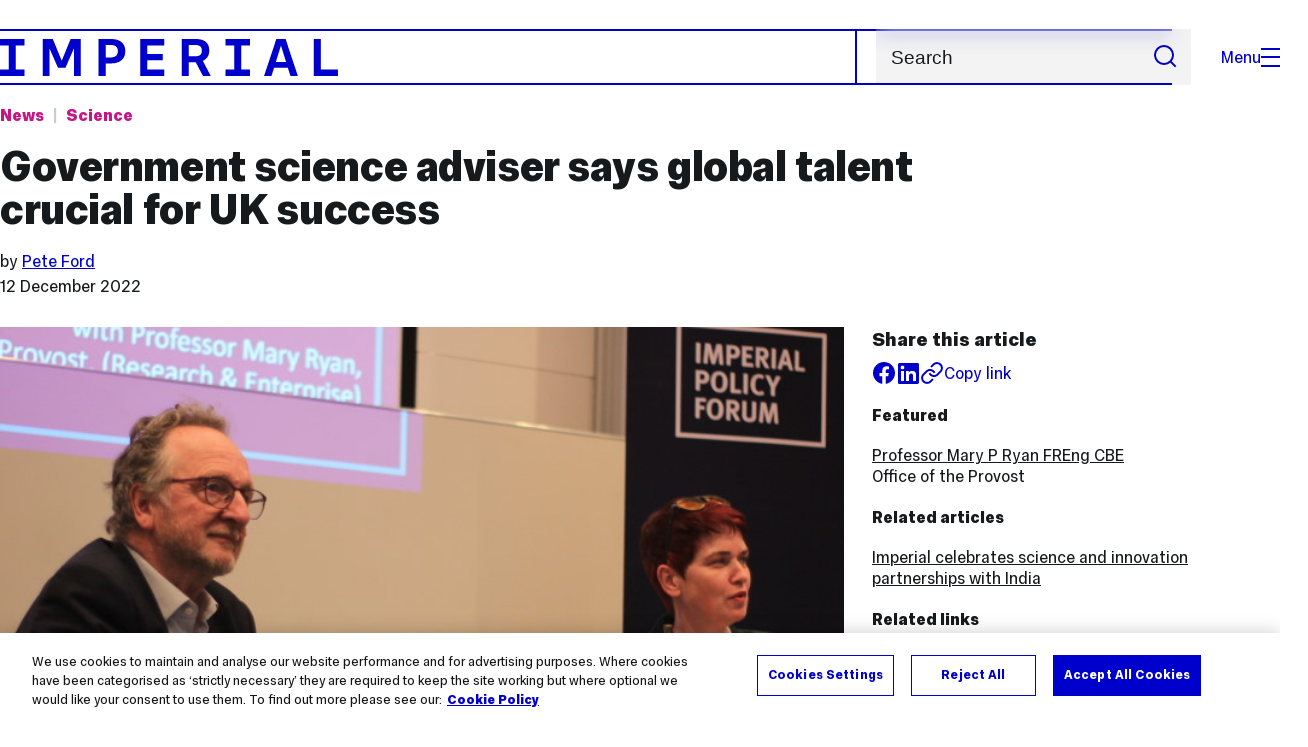

--- FILE ---
content_type: text/html; charset=UTF-8
request_url: https://www.imperial.ac.uk/news/242211/government-science-adviser-says-global-talent/
body_size: 12895
content:
<!DOCTYPE html>
<html class="no-js" lang="en-GB">
<head>
  <title>Government science adviser says global talent crucial for UK success  | Imperial News | Imperial College London</title>
  <link rel="canonical" href="https://www.imperial.ac.uk/news/242211/government-science-adviser-says-global-talent/" />
  <meta charset="utf-8" />
  <meta http-equiv="X-UA-Compatible" content="IE=edge" />
  <meta name="description" content="Imperial Policy Forum welcomed Dr Mike Short CBE to Imperial for the first in a new series of events with government Chief Scientific Advisers (CSAs)." />
  <meta name="viewport" content="width=device-width, initial-scale=1.0" />
  <!-- OneTrust Cookies Consent Notice start for imperial.ac.uk -->
  <script type="text/javascript" src="https://cdn-ukwest.onetrust.com/consent/6d9efb9d-b605-406f-b8b3-c9644859d064/OtAutoBlock.js" ></script><script src="https://cdn-ukwest.onetrust.com/scripttemplates/otSDKStub.js"  type="text/javascript" charset="UTF-8" data-domain-script="6d9efb9d-b605-406f-b8b3-c9644859d064" ></script>
  <script type="text/javascript">function OptanonWrapper() { }</script>
  <!-- OneTrust Cookies Consent Notice end for imperial.ac.uk -->

  <script type="application/ld+json">{"@context": "https://schema.org", 
"@type": "BreadcrumbList", "itemListElement": [{"@type": "ListItem","position": 1,"name": "Home","item": "https://www.imperial.ac.uk/"},
{"@type": "ListItem","position": 2,"name": "Newsroom","item": "https://www.imperial.ac.uk/news/"},
{"@type": "ListItem","position": 3,"name": "Main Imperial news articles","item": "https://www.imperial.ac.uk/news/articles/"},
{"@type": "ListItem","position": 4,"name": "Government science adviser says global talent crucial for UK success ","item": "https://www.imperial.ac.uk/news/242211/government-science-adviser-says-global-talent/"}]}</script>

  <!-- Search metadata tags -->
  <meta name="SectionType" content="News">
  <meta name="NewsDescription" content="Imperial Policy Forum welcomed Dr Mike Short CBE to Imperial for the first in a new series of events with government Chief Scientific Advisers (CSAs).">
      <meta name="NewsTag" content="Government and policy, Events, The Forum">
    <meta name="NewsImage" content="https://www.imperial.ac.uk/newsarchive/images/main/newseventsimage_1670839030090_mainnews2012_x1.jpg">
  <meta name="Newsdate" content="12 December 2022">
      <meta name="NewsSection" content="Science, Imperial news">
    <meta name="SearchPriority" content="2022-12-12T10:38:00+00:00">
  <!-- twitter metadata tags -->
  <meta name="twitter:dnt" content="on">
  <meta name="twitter:card" content="summary_large_image">
  <meta name="twitter:site" content="@imperialcollege">
  <meta name="twitter:title" content="Government science adviser says global talent crucial for UK success ">
  <meta name="twitter:description" content="Imperial Policy Forum welcomed Dr Mike Short CBE to Imperial for the first in a new series of events with government Chief Scientific Advisers (CSAs).">
  <meta name="twitter:image" content="https://www.imperial.ac.uk/newsarchive/images/main/newseventsimage_1670839030090_mainnews2012_x1.jpg">
  <meta name="fb:app_id" content="674884772674087">
  <meta property="og:title" content="Government science adviser says global talent crucial for UK success " />
  <meta property="og:type" content="website" />
  <meta property="og:image" content="https://www.imperial.ac.uk/newsarchive/images/main/newseventsimage_1670839030090_mainnews2012_x1.jpg" />
  <meta property="og:image:type" content="image/jpeg" />
  <meta property="og:image:secure_url" content="https://www.imperial.ac.uk/newsarchive/images/main/newseventsimage_1670839030090_mainnews2012_x1.jpg" />
  <meta property="og:url" content="https://www.imperial.ac.uk/news/242211/government-science-adviser-says-global-talent/" />
  <meta property="og:description" content="Imperial Policy Forum welcomed Dr Mike Short CBE to Imperial for the first in a new series of events with government Chief Scientific Advisers (CSAs)." />
  <meta property="og:locale" content="en_GB" />
  <meta property="og:site_name" content="Imperial College London" />

  <link rel="preload" href="https://www.imperial.ac.uk/assets/website/fonts/icons/fonts/imperial-icons.woff?vrmf2d" as="font" type="font/woff" crossorigin>
  <link rel="preload" href="https://www.imperial.ac.uk/assets/website/fonts/imperial-sans/ImperialText-VF.woff2" as="font" type="font/woff2" crossorigin>
  <link href="https://www.imperial.ac.uk/assets/website/stylesheets/css/screen.css" media="all" rel="stylesheet" type="text/css" />

  <link href="https://www.imperial.ac.uk/assets/website/stylesheets/css/print.css" media="print" rel="stylesheet" type="text/css" />

  <link rel="icon" type="image/svg+xml" href="https://www.imperial.ac.uk/assets/website/images/favicon/favicon.svg">
  <link rel="alternate icon" href="https://www.imperial.ac.uk/assets/website/images/favicon/favicon.ico">
  <link rel="icon" href="https://www.imperial.ac.uk/assets/website/images/favicon/favicon-32.png" sizes="32x32">
  <link rel="icon" href="https://www.imperial.ac.uk/assets/website/images/favicon/favicon-57.png" sizes="57x57">
  <link rel="icon" href="https://www.imperial.ac.uk/assets/website/images/favicon/favicon-76.png" sizes="76x76">
  <link rel="icon" href="https://www.imperial.ac.uk/assets/website/images/favicon/favicon-96.png" sizes="96x96">
  <link rel="icon" href="https://www.imperial.ac.uk/assets/website/images/favicon/favicon-128.png" sizes="128x128">
  <link rel="icon" href="https://www.imperial.ac.uk/assets/website/images/favicon/favicon-192.png" sizes="192x192">
  <link rel="icon" href="https://www.imperial.ac.uk/assets/website/images/favicon/favicon-228.png" sizes="228x228">
  <link rel="shortcut icon" href="https://www.imperial.ac.uk/assets/website/images/favicon/favicon-196.png" sizes="196x196">
  <link rel="apple-touch-icon" href="https://www.imperial.ac.uk/assets/website/images/favicon/favicon-120.png" sizes="120x120">
  <link rel="apple-touch-icon" href="https://www.imperial.ac.uk/assets/website/images/favicon/favicon-152.png" sizes="152x152">
  <link rel="apple-touch-icon" href="https://www.imperial.ac.uk/assets/website/images/favicon/favicon-180.png" sizes="180x180">
  <meta name="msapplication-TileColor" content="#0000CD">
  <meta name="msapplication-TileImage" content="https://www.imperial.ac.uk/assets/website/images/favicon/favicon-144.png">
  <meta name="msapplication-config" content="https://www.imperial.ac.uk/assets/website/images/favicon/browserconfig.xml" />

  <script src="https://www.imperial.ac.uk/assets/website/js/lib/jquery3.min.js" id="jquery3"></script>


  <script defer src="https://www.imperial.ac.uk/assets/website/js/build/application.min.js" type="text/javascript"></script>


  <script defer src="//cdnjs.cloudflare.com/ajax/libs/gsap/3.10.4/gsap.min.js"></script>  <!-- gsap.min.js -->

  <!--See https://developers.google.com/search/docs/appearance/structured-data/article -->
  <script data-rh="true" type="application/ld+json">
      {
          "@context":"http://schema.org",
          "@type":"NewsArticle",
          "url":"https://www.imperial.ac.uk/news/242211/government-science-adviser-says-global-talent/",
          "publisher":{
              "@type":"Organization",
              "name":"Imperial College London",
              "logo":{
                  "@type":"ImageObject",
                  "url":"https://www.imperial.ac.uk/assets/website/images/logo/imperial-600.png",
                  "width": 600,
                  "height": 270
              }
          },
          "datePublished":"2022-12-12T10:38:00.000Z",
          "dateModified":"2022-12-12T00:00:00.000Z",
          "description":"Imperial Policy Forum welcomed Dr Mike Short CBE to Imperial for the first in a new series of events with government Chief Scientific Advisers (CSAs).",
          "headline":"Government science adviser says global talent crucial for UK success ",
          "image":{
              "@type":"ImageObject",
              "width":3000,
              "height":2000,
              "url":"https://www.imperial.ac.uk/newsarchive/images/main/newseventsimage_1670839030090_mainnews2012_x1.jpg"
          },
          "thumbnailUrl":"",
                    "author": [
                            {
                    "@type": "Person",
                    "name": "Pete Ford",
                    "affiliation": {"@id": "https://www.imperial.ac.uk/"}
                }                      ],
                    "articleBody":"Imperial Policy Forum welcomed Dr Mike Short CBE to Imperial for the first in a new series of events with government Chief Scientific Advisers (CSAs).",
          "mainEntityOfPage": {
              "@type": "WebPage",
              "@id": "https://www.imperial.ac.uk/news/"
          }
      }
  </script>
</head>
<body>
    <noscript><iframe src="https://www.googletagmanager.com/ns.html?id=GTM-NDH95W87" height="0" width="0" style="display:none;visibility:hidden"></iframe></noscript><script>(function(w,d,s,l,i){w[l]=w[l]||[];w[l].push({'gtm.start': new Date().getTime(),event:'gtm.js'});var f=d.getElementsByTagName(s)[0], 
j=d.createElement(s),dl=l!='dataLayer'?'&l='+l:'';j.async=true;j.src= 'https://www.googletagmanager.com/gtm.js?id='+i+dl;f.parentNode.insertBefore(j,f); })(window,document,'script','dataLayer','GTM-NDH95W87');</script>
    <!-- PAGE HEADER is templated and published from T4 -->
    <header class="header">
        <div class="header__inner ">
            <a class="header__logo" href="/" aria-label="Homepage">
    <svg width="727" height="80" viewBox="0 0 727 80" fill="none" xmlns="http://www.w3.org/2000/svg">
        <path d="M301.453 0V80H353.346V66H316.622V46H350.152V32.4H316.622V14H353.346V0H301.453Z" fill="currentcolor" />
        <path d="M238.397 12.9177H227.22V39.8776H238.397C247.142 39.8776 253.566 35.6376 253.566 26.3953C253.566 16.8 247.142 12.9177 238.397 12.9177ZM239.196 52.8H227.22V80H212.052V0H239.196C256.219 0 269.533 7.72706 269.533 26.4C269.533 44.8 256.121 52.8 239.196 52.8Z" fill="currentcolor" />
        <path d="M485.079 0V14H503.84V66H485.079V80H537.77V66H519.009V14H537.77V0H485.079Z" fill="currentcolor" />
        <path d="M434.191 24.8C434.191 34.4377 428.602 37.4777 419.022 37.4777H406.248V12.9177H419.022C429.419 12.9224 434.191 16.8 434.191 24.8ZM450.158 24.8C450.158 6.12706 437.384 0 420.619 0H391.08V80H406.248V50.4H419.022C419.722 50.4 420.417 50.3859 421.107 50.3624L436.562 80H453.37L436.224 47.1906C444.565 43.4777 450.158 36.3435 450.158 24.8Z" fill="currentcolor" />
        <path d="M604.324 14.1929L615.238 49.4777H593.406L604.324 14.1929ZM594.345 0L567.999 80H583.966L589.409 62.4H619.235L624.678 80H640.645L614.299 0H594.345Z" fill="currentcolor" />
        <path d="M674.889 0V80H726.914V66H690.058V0H674.889Z" fill="currentcolor" />
        <path d="M151.908 0L132.747 47.04L113.587 0H92.0312V80H106.402V20.1882L124.764 62.4H140.731L159.093 20.1882V80H173.463V0H151.908Z" fill="currentcolor" />
        <path d="M0 0V14H18.7613V66H0V80H52.6912V66H33.93V14H52.6912V0H0Z" fill="currentcolor" />
    </svg>
</a>     

            <div class="header__buttons">
                <search class="header__search">
                  <form action="/search/">
                      <label class="sr-only" for="search">Search</label>
                      <input placeholder="Search" type="search" id="search" name="searchStudioQuery" />
                      <button type="submit" value="Search" aria-label="Submit search">
                          <svg role="img" aria-hidden="true" focusable="false" class="icon icon--m">
                              <use xlink:href="/assets/website/images/svg/icons.svg#search"></use>
                          </svg>
                      </button>
                  </form>
                </search>

                <button class="header__search-toggle toggler" data-targets=".header__search--mobile">
                    Search
                    <svg role="img" aria-hidden="true" focusable="false" class="icon icon--m">
                        <use xlink:href="/assets/website/images/svg/icons.svg#search"></use>
                    </svg>
                </button>
                <button class="header__nav-open" aria-label="Open navigation overlay">Menu<span></span></button>
            </div>


            <nav class="header__nav-fallback">
                <ul class="cluster cluster--pad-m">
                    <li><a href="/study/">Study</a></li><li><a href="/research-and-innovation/">Research</a></li><li><a href="/faculties-and-departments/">Faculties</a></li><li><a href="https://www.imperial.ac.uk/news/">News</a></li><li><a href="/whats-on/">Events</a></li><li><a href="/about/">About</a></li><li><a href="/get-involved/">Get involved</a></li><li><a href="/giving/">Giving</a></li><li><a href="https://shopimperial.org/">Shop Imperial</a></li>
                    <li><a href="/search">Search</a></li>
                </ul>
            </nav>

            <search class="header__search header__search--mobile">
                  <form action="/search/">
                      <label class="sr-only" for="search">Search</label>
                      <input placeholder="Search" type="search" id="search" name="searchStudioQuery" />
                      <button type="submit" value="Search" aria-label="Submit search">
                          <svg role="img" aria-hidden="true" focusable="false" class="icon icon--m">
                              <use xlink:href="/assets/website/images/svg/icons.svg#search"></use>
                          </svg>
                      </button>
                  </form>
            </search>
        </div>

        <div id="#overlay" role="dialog" aria-modal="true" aria-labelledby="overlay-title" class="hidden">
            <h2 class="sr-only" id="overlay-title">Website navigation</h2>
            <div class="container">
                <div class="header__drawer">
                    <button class="header__nav-close" aria-label="Close navigation overlay">Close<span></span></button>
                    <a class="header__drawer__logo" href="/" aria-label="Homepage">
    <svg width="727" height="80" viewBox="0 0 727 80" fill="none" xmlns="http://www.w3.org/2000/svg">
    <path d="M301.453 0V80H353.346V66H316.622V46H350.152V32.4H316.622V14H353.346V0H301.453Z" fill="currentcolor"/>
    <path d="M238.397 12.9177H227.22V39.8776H238.397C247.142 39.8776 253.566 35.6376 253.566 26.3953C253.566 16.8 247.142 12.9177 238.397 12.9177ZM239.196 52.8H227.22V80H212.052V0H239.196C256.219 0 269.533 7.72706 269.533 26.4C269.533 44.8 256.121 52.8 239.196 52.8Z" fill="currentcolor"/>
    <path d="M485.079 0V14H503.84V66H485.079V80H537.77V66H519.009V14H537.77V0H485.079Z" fill="currentcolor"/>
    <path d="M434.191 24.8C434.191 34.4377 428.602 37.4777 419.022 37.4777H406.248V12.9177H419.022C429.419 12.9224 434.191 16.8 434.191 24.8ZM450.158 24.8C450.158 6.12706 437.384 0 420.619 0H391.08V80H406.248V50.4H419.022C419.722 50.4 420.417 50.3859 421.107 50.3624L436.562 80H453.37L436.224 47.1906C444.565 43.4777 450.158 36.3435 450.158 24.8Z" fill="currentcolor"/>
    <path d="M604.324 14.1929L615.238 49.4777H593.406L604.324 14.1929ZM594.345 0L567.999 80H583.966L589.409 62.4H619.235L624.678 80H640.645L614.299 0H594.345Z" fill="currentcolor"/>
    <path d="M674.889 0V80H726.914V66H690.058V0H674.889Z" fill="currentcolor"/>
    <path d="M151.908 0L132.747 47.04L113.587 0H92.0312V80H106.402V20.1882L124.764 62.4H140.731L159.093 20.1882V80H173.463V0H151.908Z" fill="currentcolor"/>
    <path d="M0 0V14H18.7613V66H0V80H52.6912V66H33.93V14H52.6912V0H0Z" fill="currentcolor"/>
</svg>
</a>     
                    <div class="header__pane header__pane--global" id="site-nav">
                        <nav class="header__nav header__nav--global" aria-labelledby="global-nav-title">
                            <h3 class="sr-only" id="global-nav-title">Global site navigation</h3>
                            <ul>
                                <li>
    <a href="/study/">Study</a>
    <ul>
<li><a href="/study/courses/">Course search</a></li>
<li><a href="/study/apply/">Apply</a></li>
<li><a href="/study/fees-and-funding/">Fees and funding</a></li>
<li><a href="/study/student-life/">Student life</a></li>
<li><a href="/study/visit/">Visit</a></li>
<li><a href="/study/help-centre/">Help centre</a></li>
<li><a href="/study/request-info/">Request info</a></li>
<li><a href="/study/international-students/">International students</a></li>
<li><a href="https://www.imperial.ac.uk/business-school/executive-education/">Executive education</a></li>
<li></li>
<li><a href="/study/visit/summer-schools/">Summer schools</a></li>
</ul>
</li><li>
    <a href="/research-and-innovation/">Research</a>
    
</li><li>
    <a href="/faculties-and-departments/">Faculties</a>
    <ul>
<li><a href="/engineering/">Faculty of Engineering</a></li>
<li><a href="/medicine/">Faculty of Medicine</a></li>
<li><a href="/natural-sciences/">Faculty of Natural Sciences</a></li>
<li><a href="https://www.imperial.ac.uk/business-school/">Imperial Business School</a></li>
<li><a href="/admin-services/">Administrative and support services</a></li>
</ul>
</li><li>
    <a href="https://www.imperial.ac.uk/news/">News</a>
    <ul>
<li><a href="https://www.imperial.ac.uk/news/">News</a></li>
<li><a href="/be-inspired/stories/">Imperial Stories</a></li>
<li><a href="/be-inspired/magazine/">Imperial Magazine</a></li>
</ul>
</li><li>
    <a href="/whats-on/">Events</a>
    <ul>
<li><a href="/whats-on/">What's on</a></li>
<li><a href="/be-inspired/festival/">Great Exhibition Road Festival</a></li>
<li><a href="/be-inspired/lates/">Imperial Lates</a></li>
<li><a href="/students/graduation/">Graduation</a></li>
</ul>
</li><li>
    <a href="/about/">About</a>
    <ul>
<li><a href="/about/leadership-and-strategy/president/">President</a></li>
<li><a href="/about/leadership-and-strategy/provost/">Provost and Deputy President</a></li>
<li><a href="/admin-services/governance/university-governance-structure/governance-structure/council/">Council</a></li>
<li><a href="/about/leadership-and-strategy/strategy/">Imperial Strategy</a></li>
<li><a href="/about/global/">Imperial Global</a></li>
<li><a href="/about/sustainability/">Sustainable Imperial</a></li>
<li><a href="/about/schools-of-convergence-science/">Schools of Convergence Science</a></li>
<li><a href="/about/governance/">Governance</a></li>
<li><a href="/visit/campuses/">Campuses</a></li>
<li><a href="https://profiles.imperial.ac.uk/">Our academics</a></li>
<li><a href="/jobs/">Jobs at Imperial</a></li>
</ul>
</li><li>
    <a href="/get-involved/">Get involved</a>
    <ul>
<li><a href="/giving/">Giving</a></li>
<li><a href="/be-inspired/schools-outreach/">Schools outreach</a></li>
<li><a href="/be-inspired/global-summer-school/">Imperial Global Summer School</a></li>
<li><a href="/be-inspired/societal-engagement/">Societal engagement</a></li>
<li><a href="/be-inspired/volunteering/">Volunteering and outreach</a></li>
<li><a href="/get-involved/women-at-imperial/">Women at Imperial</a></li>
</ul>
</li><li>
    <a href="/giving/">Giving</a>
    
</li><li>
    <a href="https://shopimperial.org/">Shop Imperial</a>
    
</li>
                            </ul>
                        </nav>
                        <nav aria-labelledby="user-nav-title" role="navigation">
    <h3 class="sr-only" id="user-nav-title">User links navigation</h3>
    <ul class="header__user-links">
        <li><a href="/staff/">For staff</a></li>
        <li><a href="/students/">Current students</a></li>
        <li><a href="/for-business/">Imperial for business</a></li>
        <li><a href="/be-inspired/schools-outreach/">For schools</a></li>
        <li><a href="/alumni/">Alumni</a></li>
    </ul>
</nav>
                    </div>
                </div>
            </div>
        </div>
    </header>     
    <main id="content" class="flow-l">
        <div class="container article news-article news-article-archive flow-m">
            <div class="row">
                <div class="col lg-9 sm-12 flow-s">
                    <ul class="tags">
                        <li class="parent"><a href="/news/">News</a></li> <!-- link back to main news landing page -->
                        <li class="topic">
                            <a href="/news/articles/?topic=Science" 
                                aria-label="Topic: Science">
                                Science                            </a>
                        </li>
                    </ul>
                    <h1>Government science adviser says global talent crucial for UK success </h1>
                    <div class="flow-3xs">
                                                    <p class="step--1">by
                                                            <a href="#authorbox">Pete Ford</a>                                                         </p>
                                                <p class="step--1"><time datetime="2022-12-12">12 December 2022</time></p>
                    </div>
                </div>
            </div>
            <div class="row row--gap-on-collapse">
                <div class="col lg-8 md-12">
                    <div class="flow-m">
                        <figure>
                                                            <div class="photo" id="mainImageWrapper" itemprop="image" itemscope itemtype="https://schema.org/ImageObject">
                                    <img src="https://www.imperial.ac.uk/newsarchive/images/main/newseventsimage_1670839030090_mainnews2012_x1.jpg" alt="Dr Mike Short & Professor Mary Ryan " class="mainImage" loading="eager" fetchpriority="high">
                                    <meta itemprop="url" content="https://www.imperial.ac.uk/newsarchive/images/main/newseventsimage_1670839030090_mainnews2012_x1.jpg">
                                    <meta itemprop="width" content="700">
                                    <meta itemprop="height" content="484">
                                    <meta itemprop="representativeOfPage" content="True">
                                    <meta itemprop="fileformat" content="image/jpeg">
                                    <div class="caption">
                                        <div class="caption-inside cufoned MetaOT"><p>Dr Mike Short CBE & Professor Mary Ryan CBE</p></div>
                                    </div>
                                </div>
                                                    </figure>
                        <div class="wysiwyg">
                            <p class="standfirst">
                                Imperial Policy Forum welcomed Dr Mike Short CBE to Imperial for the first in a new series of events with government Chief Scientific Advisers (CSAs). 
                            </p>
                            <p>Speaking in front of staff and students, Dr Short discussed with Professor Mary Ryan CBE, Vice Provost, Research &amp; Enterprise, the benefits of scientific and industry experience in policymaking, and how the role of the CSA is crucial in providing impartial advice to government.</p>
<h2>Chief Scientific Advisers in Government</h2>
<p>Dr Short described how his career in the telecommunications industry had given him a valuable perspective advising DIT. The Department&rsquo;s remit is set out in its &ldquo;<a href="https://www.gov.uk/government/publications/department-for-international-trade-outcome-delivery-plan/dit-outcome-delivery-plan-2021-to-2022">Outcome Delivery Plan</a>&rdquo;, including export support, attracting investment and negotiating free trade deals. The <a href="https://www.gov.uk/government/groups/chief-scientific-advisers">cross-government network of CSAs</a>, and the Government Office for Science provides support across government departments and an avenue for policy and decision makers to draw on expert evidence and advice.</p>
<p>He said that Imperial College was in a strong position to lead in this area, saying: &ldquo;the good thing about Imperial is the great mix of science, engineering and international talent&rdquo; and referenced how networks and contacts developed through his career have helped him to tackle important issues throughout his career.</p>
<p><img class="full" src="/newsarchive/images/mainnews2012/img-4022_1670839540236_x2.jpg?r=5678" alt="Sci &amp; Policy event" /></p>
<h2><b>The role of disruptive technologies</b></h2>
<p>Dr Short said the lessons he took from working in the industry during the mass uptake of mobile phones in the 1990s was that you need to move quickly to understand and adopt new technologies or risk falling behind. In response to a question from the audience, he highlighted the benefits that AI, Quantum and digital solutions could bring in the UK and globally. The next generation will learn, receive healthcare, work and shop online and there are huge opportunities for UK businesses to take the lead in these areas.</p>
<p>The role of regulation would also be crucial in the pull-through and adoption of future technologies. Dr Short used the example of how differing approaches to telecoms regulation in USA and Europe impacted the choice that consumers see, and the level of investment and innovation in the market. This tension between regulation for consumer choice and regulation to incentivise investment would inevitably be felt as new markets mature.</p>
<h2><b>Science in Decision-Making </b></h2>
<p>Professor Ryan asked about the role of evidence in decision making within government and how researchers can contribute to it. Dr Short&rsquo;s advice for researchers was to identify the department and policy area which academics could contribute to and engage through the CSA&rsquo;s office or policy officials. Getting the right evidence in front of decision-makers at the right time was important, so establishing good relationships and reputation for expertise in a particular area is essential.&nbsp;</p>
<p>The next event in this series organised by the <a href="https://www.imperial.ac.uk/the-forum/">Imperial Policy Forum</a> welcomes Professor Dame Angela McLean, CSA for the Ministry of Defence to Imperial College on 31 January 2023. You can sign up for the event <a href="https://eur02.safelinks.protection.outlook.com/?url=https%3A%2F%2Fwww.eventbrite.com%2Fe%2Fcsa-lecture-series-prof-angela-mclean-chief-scientific-adviser-at-mod-tickets-453790769407&amp;data=05%7C01%7CCSA%40trade.gov.uk%7Cb8e13eea9f5b4f0889b908dad90ed420%7C8fa217ec33aa46fbad96dfe68006bb86%7C0%7C0%7C638060954985619316%7CUnknown%7CTWFpbGZsb3d8eyJWIjoiMC4wLjAwMDAiLCJQIjoiV2luMzIiLCJBTiI6Ik1haWwiLCJXVCI6Mn0%3D%7C3000%7C%7C%7C&amp;sdata=%2FS9j1ewsfllidTkI3BiUkY8M%2FJ1E3ARY8f2ntwZ0aSA%3D&amp;reserved=0">here</a>.</p> 
                            
                        </div>

                           

                        <section class="bordered-section bordered-section--pad-m footnote">
                            <p class="step--1">Article text (excluding photos or graphics) &copy; Imperial College London.</p>
                            <p class="step--1">Photos and graphics subject to third party copyright used with permission or &copy; Imperial College London.</p>
                        </section>

                          


                        <section class="bordered-section bordered-section--pad-m flow-s">
                            <h2 class="step-0" id="authorbox">Reporter</h2>
                            <div class="row row--gap-s equal-height">
                                                                                                <div class="col lg-6 sm-12">
                                    <div class="people-card equal-height">
                                        <div class="flow-2xs">
                                            <div class="people__card-info">
                                                <h3 class="step-0">Pete Ford</h3>
                                                <p class="people-card__area">College Headquarters</p>
                                            </div>
                                            <ul class="people-card__links flow-3xs" role="list" title="Pete Ford's contact details">
                                                <li>Email:
                                                    <a href="mailto:press.office@imperial.ac.uk">press.office@imperial.ac.uk</a>
                                                </li>
                                                <li>
                                                    <a href="/news/articles/?author=Pete Ford" aria-label="Articles by author Pete Ford">Articles by this author</a>
                                                </li>
                                            </ul>
                                        </div>
                                        <img class="people-card__image" src="//www.imperial.ac.uk/assets/news/img/avatar.png" alt="" loading="lazy">
                                    </div>
                                    </div>
                                                                                        </div>
                        </section>
                    </div>
                </div>

                <div class="col lg-4 md-12">
                    <aside class="article-meta step--1 flow-s">
                        <div class="flow-2xs">
                            <h2 class="step-0">Share this article</h2>
                            <ul class="cluster">
                                <li class="article__social article__social--facebook"><a href="https://www.facebook.com/sharer/sharer.php?u=https%3A%2F%2Fwww.imperial.ac.ukhttps://t4-test.imperial.ac.uk/terminalfour/preview/3/en/400019" rel="noopener noreferrer" target="_blank" class="lwi" aria-label="Share on facebook"><svg role="img" aria-hidden="true" focusable="false" class="icon icon--m"><use xlink:href="/assets/website/images/svg/icons.svg#facebook"></use></svg></a></li>
                                <li class="article__social article__social--linkedin"><a href="https://www.linkedin.com/shareArticle?mini=true&amp;url=https%3A%2F%2Fwww.imperial.ac.ukhttps://t4-test.imperial.ac.uk/terminalfour/preview/3/en/400019" rel="noopener noreferrer" target="_blank" class="lwi" aria-label="Share on LinkedIn"><svg role="img" aria-hidden="true" focusable="false" class="icon icon--m"><use xlink:href="/assets/website/images/svg/icons.svg#linkedin"></use></svg></a></li>
                                <li><button href="#" class="lwi share-button a-standard step--1"><svg role="img" aria-hidden="true" focusable="false" class="icon icon--m"><use xlink:href="/assets/website/images/svg/icons.svg#link"></use></svg><span>Copy link</span></button></li>
                            </ul>
                        </div>
                                                                            <h2 class="step--1">Featured</h2>
                            <ul class="related-content related-content--academics flow-2xs">
                                                                    <li>
                                                                                    <a href="https://profiles.imperial.ac.uk/m.p.ryan">
                                                Professor Mary P Ryan FREng CBE                                             </a>
                                                                                <br>
                                        <i>Office of the Provost</i>
                                    </li>
                                                            </ul>
                                                 
                            <h2 class="step--1">Related articles</h2>
                            <ul class="related-content related-content--aricles flow-2xs">
                                <li><a href="//www.imperial.ac.uk/news/235856/imperial-celebrates-science-innovation-partnerships-with/">Imperial celebrates science and innovation partnerships with India</a></li>                            </ul>
                         
                         
                            <h2 class="step--1">Related links</h2>
                            <ul class="related-content related-content--links flow-2xs">
                            <li><a href="http://www.imperial.ac.uk/natural-sciences/">Science</a></li><li><a href="http://www.imperial.ac.uk/news/college-and-campus">Imperial news</a></li><li><a href="http://www.imperial.ac.uk/communications">Communications and Public Affairs</a></li>                            </ul>
                        
                         
                            <h2 class="step--1">Tags</h2>
                            <ul class="related-content related-content--aricles flow-2xs">
                                <li><a href="/news/articles/?tags=Government and policy" aria-label="Government and policy news">Government and policy</a></li><li><a href="/news/articles/?tags=Events" aria-label="Events news">Events</a></li><li><a href="/news/articles/?tags=The Forum" aria-label="The Forum news">The Forum</a></li>                            </ul>
                         
                    </aside>
                </div>
            </div>
        </div> <!-- Close container -->
    </main>

    <!-- PAGE footer is templated and published from T4 -->
             <footer class="footer" role="contentinfo">
        
        <section class="footer__main">
    <h2 class="sr-only">Useful Links</h2>
    <div class="container">
        <div class="row row--gap-on-collapse">
            <nav class="col lg-3 sm-12">
                <div class="flow-s">
                    <h3 class="step--1">Popular links</h3>
                    <ul>
<li><a href="/admin-services/ict/self-service/digital-education-services/digital-education-platforms/blackboard/">Blackboard</a></li>
<li><a href="/admin-services/ict/contact-ict-service-desk/">Contact the Service Desk</a></li>
<li><a href="/jobs/">Jobs</a></li>
<li><a href="/admin-services/library/">Library services</a></li>
<li><a href="https://email.imperial.ac.uk" target="_blank" rel="noopener">Outlook email online</a></li>
</ul>
                </div>
            </nav>
            <nav class="col lg-3 sm-12">
                <div class="flow-s">
                    <h3 class="step--1">Faculties</h3>
                    <ul>
<li><a href="/engineering/">Engineering</a></li>
<li><a href="/medicine/">Medicine</a></li>
<li><a href="/natural-sciences/">Natural Sciences</a></li>
<li><a href="https://www.imperial.ac.uk/business-school/" target="_blank" rel="noopener">Imperial Business School</a></li>
</ul>
                </div>
            </nav>
            <nav class="col lg-3 sm-12">
                <div class="flow-s">
                    <h3 class="step--1">Directories</h3>
                    <ul>
<li><a href="/admin-services/">Admin and support services </a></li>
<li><a href="/multidisciplinary-research/">Networks and Centres </a></li>
<li><a href="/a-z-research/">Research groups </a></li>
<li><a href="https://profiles.imperial.ac.uk/" target="_blank" rel="noopener">Search all staff</a></li>
</ul>
                </div>
            </nav>
            <nav class="col lg-3 sm-12">
                <div class="flow-s">
                    <h3 class="step--1">Partners</h3>
                    <ul>
<li><a href="https://ahsc.org.uk/" target="_blank" rel="noopener">Imperial College Academic Health Science Centre </a></li>
<li><a href="https://imperialcollegehealthpartners.com/" target="_blank" rel="noopener">Imperial College Health Partners </a></li>
<li><a href="https://www.imperial.nhs.uk/" target="_blank" rel="noopener">Imperial College Healthcare NHS Trust </a></li>
<li><a href="https://www.imperial-consultants.co.uk/" target="_blank" rel="noopener">Imperial Consultants</a></li>
</ul>
                </div>
            </nav>
        </div>
    </div>
</section>

<section itemscope itemtype="http://schema.org/CollegeOrUniversity">
    <h2 class="sr-only">College Information</h2>
    <div class="container">
        <div class="footer__common">
            <div class="row">
                <div class="col lg-3 sm-12">
                    <div class="footer__contact flow-s">
                        <a href="#" class="footer__brand">
                            <span class="sr-only" itemprop="name">Imperial College London</span>
                            <svg width="727" height="80" viewBox="0 0 727 80" fill="none" xmlns="http://www.w3.org/2000/svg">
                                <path d="M301.453 0V80H353.346V66H316.622V46H350.152V32.4H316.622V14H353.346V0H301.453Z" fill="currentcolor"/>
                                <path d="M238.397 12.9177H227.22V39.8776H238.397C247.142 39.8776 253.566 35.6376 253.566 26.3953C253.566 16.8 247.142 12.9177 238.397 12.9177ZM239.196 52.8H227.22V80H212.052V0H239.196C256.219 0 269.533 7.72706 269.533 26.4C269.533 44.8 256.121 52.8 239.196 52.8Z" fill="currentcolor"/>
                                <path d="M485.079 0V14H503.84V66H485.079V80H537.77V66H519.009V14H537.77V0H485.079Z" fill="currentcolor"/>
                                <path d="M434.191 24.8C434.191 34.4377 428.602 37.4777 419.022 37.4777H406.248V12.9177H419.022C429.419 12.9224 434.191 16.8 434.191 24.8ZM450.158 24.8C450.158 6.12706 437.384 0 420.619 0H391.08V80H406.248V50.4H419.022C419.722 50.4 420.417 50.3859 421.107 50.3624L436.562 80H453.37L436.224 47.1906C444.565 43.4777 450.158 36.3435 450.158 24.8Z" fill="currentcolor"/>
                                <path d="M604.324 14.1929L615.238 49.4777H593.406L604.324 14.1929ZM594.345 0L567.999 80H583.966L589.409 62.4H619.235L624.678 80H640.645L614.299 0H594.345Z" fill="currentcolor"/>
                                <path d="M674.889 0V80H726.914V66H690.058V0H674.889Z" fill="currentcolor"/>
                                <path d="M151.908 0L132.747 47.04L113.587 0H92.0312V80H106.402V20.1882L124.764 62.4H140.731L159.093 20.1882V80H173.463V0H151.908Z" fill="currentcolor"/>
                                <path d="M0 0V14H18.7613V66H0V80H52.6912V66H33.93V14H52.6912V0H0Z" fill="currentcolor"/>
                            </svg>
                        </a>
                        <meta itemprop="url" content="https://www.imperial.ac.uk/">
                        <meta itemprop="image"
                            content="https://www.imperial.ac.uk/ImageCropToolT4/imageTool/uploaded-images/homepage-default-social--tojpeg_1523872141375_x1.jpg">
                        <meta itemprop="logo"
                            content="https://www.imperial.ac.uk/assets/website/images/logo/imperial-600.png">
                        <meta itemprop="sameAs" content="https://en.wikipedia.org/wiki/Imperial_College_London">
                        <div class="address">
                            <h3 class="sr-only">Address</h3>
                            <p itemscope itemtype="http://schema.org/PostalAddress" itemprop="address">
                                <span itemprop="name">Imperial College London</span><br />
                                <span itemprop="streetAddress">South Kensington Campus</span><br />
                                <span itemprop="addressLocality">London</span>
                                <span itemprop="postalCode">SW7 2AZ</span>,&nbsp;<span itemprop="addressCountry">UK</span><br />
                                <span itemprop="telephone">tel: +44 (0)20 7589 5111</span>
                            </p>
                        </div>
                    </div>
                </div>
                <div class="col lg-9 sm-12">
                    <div class="footer__info flow-s" id="footer-info">
                        <div class="footer__social cluster cluster--pad-m">
                            <a href="https://www.facebook.com/imperialcollegelondon" target="_blank"
                                itemprop="sameAs">
                                <span class="sr-only">Facebook</span>
                                <svg role="img" aria-hidden="true" focusable="false" class="icon icon--m">
                                    <use xlink:href="/assets/website/images/svg/icons.svg#facebook"></use>
                                </svg>
                            </a>
                            <a href="https://twitter.com/imperialcollege" target="_blank" itemprop="sameAs">
                                <span class="sr-only">X, formerly known as Twitter</span>
                                <svg role="img" aria-hidden="true" focusable="false" class="icon icon--m">
                                    <use xlink:href="/assets/website/images/svg/icons.svg#twitter"></use>
                                </svg>
                            </a>
                            <a href="https://www.youtube.com/user/imperialcollegevideo" target="_blank" itemprop="sameAs">
                                <span class="sr-only">YouTube</span>
                                <svg role="img" aria-hidden="true" focusable="false" class="icon icon--m">
                                    <use xlink:href="/assets/website/images/svg/icons.svg#youtube"></use>
                                </svg>
                            </a>
                            <a href="https://www.linkedin.com/edu/imperial-college-london-12598" target="_blank" itemprop="sameAs">
                                <span class="sr-only">LinkedIn</span>
                                <svg role="img" aria-hidden="true" focusable="false" class="icon icon--m">
                                    <use xlink:href="/assets/website/images/svg/icons.svg#linkedin"></use>
                                </svg>
                            </a>
                            <a href="https://instagram.com/imperialcollege" target="_blank" itemprop="sameAs">
                                <span class="sr-only">Instagram</span>
                                <svg role="img" aria-hidden="true" focusable="false" class="icon icon--m">
                                    <use xlink:href="/assets/website/images/svg/icons.svg#instagram"></use>
                                </svg>
                            </a>
                            <a href="https://www.tiktok.com/@imperialcollege" target="_blank" itemprop="sameAs">
                                <span class="sr-only">TikTok</span>
                                <svg role="img" aria-hidden="true" focusable="false" class="icon icon--m">
                                    <use xlink:href="/assets/website/images/svg/icons.svg#tiktok"></use>
                                </svg>
                            </a>
                            <a href="https://bsky.app/profile/imperialcollegeldn.bsky.social" target="_blank" itemprop="sameAs">
                                <span class="sr-only">TikTok</span>
                                <svg role="img" aria-hidden="true" focusable="false" class="icon icon--m">
                                    <use xlink:href="/assets/website/images/svg/icons.svg#bluesky-outline"></use>
                                </svg>
                            </a>
                        </div>
                        <nav>
                            <h3 class="sr-only">Site Information</h3>
                            <ul class="footer__meta">
                                <li><a href="/sitemap/">Sitemap</a></li>
                                <li><a href="/about-the-site/accessibility/">Accessibility</a></li>
                                <li><a href="/admin-services/finance/purchasing/related-policy-statements/modern-slavery/">Modern slavery statement</a></li>
                                <li><a href="/about-the-site/privacy/">Privacy notice</a></li>
                                <li><a href="/about-the-site/use-of-cookies/">Use of cookies</a></li>
                                <li><a href="/about-the-site/incorrect-content/">Report incorrect content</a></li>
                                    </ul>
                        </nav>
                        <p class="footer__copyright">&copy; 2025 Imperial College London</p>
                    </div>
                </div>
            </div>
        </div>
    </div>
</section>
    </footer>
</body>

--- FILE ---
content_type: text/javascript
request_url: https://www.imperial.ac.uk/assets/website/js/require/embedded-content.min.js
body_size: 1344
content:
($=>{$.fn.oembedLoader=function(){var services={twitter:{api:"https://publish.twitter.com/oembed",dataType:"jsonp"},instagram:{api:"https://www.imperial.ac.uk/api/instagram/",dataType:"json"},infogram:{api:"https://infogram.com/oembed/",dataType:"json"}};$(".embedded-content.oembed").each(function(){var service,$el=$(this),url=$el.data("url");return!url||!(service=Object.keys(services).find(s=>$el.hasClass(s)))||void $.ajax({url:services[service].api,crossDomain:!0,data:{url:decodeURIComponent(url)},dataType:services[service].dataType,success:function(res){res&&res.html&&$el.html(res.html)},error:function(xhr,status,error){console.error("oEmbed error:",service,error,url),$el.html('<div style="color:red;">Failed to load embed.</div>')}})})},$.fn.soundcloudLoader=function(){$(".embedded-content.SoundCloud").each(function(){var $el=$(this),url=$el.data("url");if(!url)return!0;$.ajax({url:"https://soundcloud.com/oembed?format=json",crossDomain:!0,data:{url:decodeURIComponent(url)},dataType:"json",success:function(res){res&&res.html&&$el.html(res.html)},error:function(xhr,status,error){404===xhr.status?(console.warn("SoundCloud track not found (404):",url),$el.html('<div style="color:#555;margin:15px 0;">This SoundCloud track is no longer available. You can listen to more audio content on <a href="https://soundcloud.com/user-499485249" target="_blank" rel="noopener noreferrer">Imperial College London’s SoundCloud page</a>.</div>')):(console.error("SoundCloud embed error:",error,url),$el.html('<div style="color:tomato;">We’re having trouble loading this SoundCloud track right now. Please try again later.</div>'))}})})},$.fn.giphyLoader=function(){$(".embedded-content.giphy").each(function(){var $el=$(this),url=$el.data("url"),link=$el.data("link"),title=$el.data("title")||"View on Giphy";if(!url)return!0;$el.html(`
        <div class="giphy" style="width:100%;height:0;padding-bottom:50%;position:relative;">
          <iframe src="${url}" width="100%" height="100%" style="position:absolute;border:0;" frameborder="0" allowfullscreen></iframe>
        </div>
        <p><a href="${link}" target="_blank" rel="noopener">${title}</a></p>
      `);url=$('<a href="#toggle" class="giphy-toggle">Hide</a>');url.on("click",function(e){e.preventDefault(),$el.is(":visible")?($el.hide(),$(this).text("Show animated gif")):($el.show(),$(this).text("Hide"))}),$el.before(url)})}})(jQuery);
//# sourceMappingURL=embedded-content.min.js.map